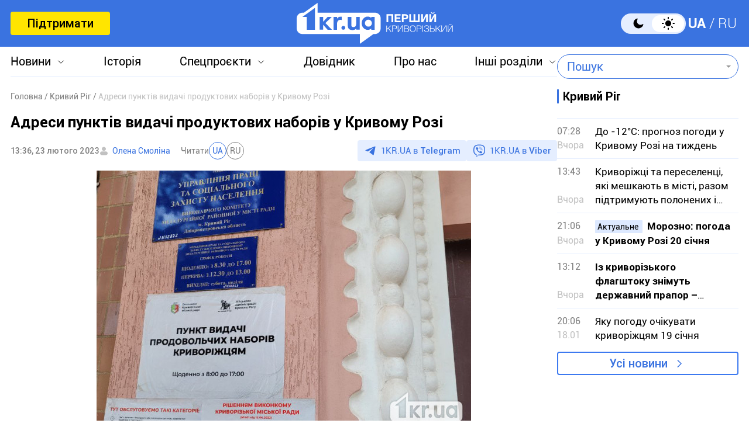

--- FILE ---
content_type: text/html; charset=utf-8
request_url: https://1kr.ua/ua/news/load/78471
body_size: 5452
content:
{"success":true,"html":"<div class=\"global_inners\" data-type=\"news\" data-url=\"https://1kr.ua/ua/news-108913.html\" data-title=\"Вибухи у Кривому Розі: уночі 19 січня РФ атакує місто\"\ndata-id=\"108913\">\n<div class=\"global_main\">\n<div class=\"divider_news\">\n<script type=\"application/ld+json\">{\n\"@context\": \"https://schema.org\",\n\"@type\": \"BreadcrumbList\",\n\"itemListElement\": [\n{\n\"@type\": \"ListItem\",\n\"position\": 1,\n\"name\": \"\\u0413\\u043e\\u043b\\u043e\\u0432\\u043d\\u0430\",\n\"item\": {\n\"@id\": \"https://1kr.ua/ua\",\n\"name\": \"\\u0413\\u043e\\u043b\\u043e\\u0432\\u043d\\u0430\"\n}\n},\n{\n\"@type\": \"ListItem\",\n\"position\": 2,\n\"name\": \"\\u0412\\u0456\\u0439\\u043d\\u0430 \\u0432 \\u0423\\u043a\\u0440\\u0430\\u0457\\u043d\\u0456\",\n\"item\": {\n\"@id\": \"https://1kr.ua/ua/war-in-ukraine.html\",\n\"name\": \"\\u0412\\u0456\\u0439\\u043d\\u0430 \\u0432 \\u0423\\u043a\\u0440\\u0430\\u0457\\u043d\\u0456\"\n}\n},\n{\n\"@type\": \"ListItem\",\n\"position\": 3,\n\"name\": \"\\u0412\\u0438\\u0431\\u0443\\u0445\\u0438 \\u0443 \\u041a\\u0440\\u0438\\u0432\\u043e\\u043c\\u0443 \\u0420\\u043e\\u0437\\u0456: \\u0443\\u043d\\u043e\\u0447\\u0456 19 \\u0441\\u0456\\u0447\\u043d\\u044f \\u0420\\u0424 \\u0430\\u0442\\u0430\\u043a\\u0443\\u0454 \\u043c\\u0456\\u0441\\u0442\\u043e\",\n\"item\": {\n\"@id\": \"https://1kr.ua/ua/news-108913.html\",\n\"name\": \"\\u0412\\u0438\\u0431\\u0443\\u0445\\u0438 \\u0443 \\u041a\\u0440\\u0438\\u0432\\u043e\\u043c\\u0443 \\u0420\\u043e\\u0437\\u0456: \\u0443\\u043d\\u043e\\u0447\\u0456 19 \\u0441\\u0456\\u0447\\u043d\\u044f \\u0420\\u0424 \\u0430\\u0442\\u0430\\u043a\\u0443\\u0454 \\u043c\\u0456\\u0441\\u0442\\u043e\"\n}\n}\n]\n}</script><nav class=\"crumbs\"><span><a href=\"https://1kr.ua/ua\" rel=\"nofollow\"><span>Головна</span></a></span>\n<span><a href=\"https://1kr.ua/ua/war-in-ukraine.html\" rel=\"nofollow\"><span>Війна в Україні</span></a></span>\n<span class=\"current\">Вибухи у Кривому Розі: уночі 19 січня РФ атакує місто</span>\n</nav>            <div class=\"page_wrapper\">\n<div class=\"page_title\">\n<span class=\"news_dop_blue\">\nТерміново                </span>\n<h1>\nВибухи у Кривому Розі: уночі 19 січня РФ атакує місто                    </h1>\n</div>\n<div class=\"page_header\">\n<div class=\"materials_item_header\">\n<span class=\"materials_item_time\">23:59, 19 січня 2026</span>\n</div>\n<div class=\"post_authors\">\n<a href=\"/ua/knews.html?action=author&amp;author=%D0%84%D0%B2%D0%B3%D0%B5%D0%BD%D1%96%D1%8F+%D0%91%D0%B8%D0%BA%D0%BE%D0%B2%D0%B0\">Євгенія Бикова</a>                        </div>\n<div class=\"post_read\">\n<span>Читати</span>\n<div class=\"post_read_lang\">\n<a class=\"active\" href=\"https://1kr.ua/ua/news-108913.html\" rel=\"nofollow noindex\"\ntitle=\"UA\">UA</a>\n<a class=\"\" href=\"https://1kr.ua/news-108913.html\" rel=\"nofollow noindex\"\ntitle=\"RU\">RU</a>\n</div>\n</div>                    <div class=\"post_social\">\n<a href=\"https://t.me/news_1kr\" target=\"_blank\" class=\"post_social_t\"\nrel=\"noopener noreferrer nofollow\">1KR.UA в <span>Telegram</span></a>\n<a href=\"https://invite.viber.com/?g2=AQAKfKW9kErJO1DBAFt6tCskPgCMn5nC9%2BYw1oLxoiqpyEcTsFDbLYGLBqi2x%2BUk\" target=\"_blank\" class=\"post_social_v\"\nrel=\"noopener noreferrer nofollow\">1KR.UA в <span>Viber</span></a>\n</div>\n</div>\n<div class=\"page_content\">\n<div class=\"page_box_img\">\n<img src=\"https://img.1kr.ua/news_files/news/6313d317/cf412436/665907_308bd1f48a884b699fbd77538b25bd4ff7be9d904c77e2cb8d1c47cf888896ed1768859967.jpg\" alt=\"Вибухи у Кривому Розі: уночі 19 січня РФ атакує місто\"\ntitle=\"Вибухи у Кривому Розі: уночі 19 січня РФ атакує місто\">\n<p>\nФото:\nПерший Криворізький                            </p>\n</div>\nСьогодні, 19 січня, пізно вночі російські окупанти атакували Кривий Ріг. <br><br>Про це повідомляє журналістка \"Першого Криворізького\".<br><br>Близько 23:50 у місті пролунали вибухи.<br><br>Раніше Повітряні Сили повідомляли про групу безпілотників у напрямку міста.<br><br>Наразі офіційної інформації немає. <br><br>Перебувайте у безпечних місцях та дотримуйтесь інформаційної гігієни.                                    </div>\n<div class=\"tags\">\n<a href=\"/ua/newslist.html?tag=1%D0%BA%D1%80\"\ntitle=\"1кр\">\n1кр                            </a>\n<a href=\"/ua/newslist.html?tag=%D0%BF%D0%B5%D1%80%D1%88%D0%B8%D0%B9+%D0%BA%D1%80%D0%B8%D0%B2%D0%BE%D1%80%D1%96%D0%B7%D1%8C%D0%BA%D0%B8%D0%B9\"\ntitle=\"перший криворізький\">\nперший криворізький                            </a>\n<a href=\"/ua/newslist.html?tag=%D0%B2%D0%B8%D0%B1%D1%83%D1%85+%D0%9A%D1%80%D0%B8%D0%B2%D0%B8%D0%B9+%D0%A0%D1%96%D0%B3\"\ntitle=\"вибух Кривий Ріг\">\nвибух Кривий Ріг                            </a>\n<a href=\"/ua/newslist.html?tag=%D0%B0%D1%82%D0%B0%D0%BA%D0%B0+%D0%BD%D0%B0+%D0%9A%D1%80%D0%B8%D0%B2%D0%B8%D0%B9+%D0%A0%D1%96%D0%B3\"\ntitle=\"атака на Кривий Ріг\">\nатака на Кривий Ріг                            </a>\n</div>\n<div class=\"post_made\">\n</div>\n<div class=\"share_social\">\n<p>Поділитись у соцмережах</p>\n<div class=\"social_bar\">\n<a href=\"https://www.facebook.com/sharer/sharer.php?u=https%3A%2F%2F1kr.ua%2Fua%2Fnews-108913.html\" title=\"Facebook\">\n<svg width=\"12\" height=\"24\" viewBox=\"0 0 12 24\" fill=\"none\"\nxmlns=\"http://www.w3.org/2000/svg\">\n<path\nd=\"M7.7703 23.9043V13.0441H11.2809L11.8049 8.8111H7.7703V6.1124C7.7703 4.88275 8.09517 4.05573 9.79285 4.05573H11.9516V0.257955C11.5744 0.203545 10.2959 0.0947266 8.80777 0.0947266C5.69535 0.0947266 3.568 2.06434 3.568 5.68801V8.8111H0.046875V13.0441H3.568V23.9043H7.7703Z\"\nfill=\"#3A73E0\"/>\n</svg>\n</a>\n<a href=\"tg://msg_url?url=https%3A%2F%2F1kr.ua%2Fua%2Fnews-108913.html&amp;text=%D0%92%D0%B8%D0%B1%D1%83%D1%85%D0%B8+%D1%83+%D0%9A%D1%80%D0%B8%D0%B2%D0%BE%D0%BC%D1%83+%D0%A0%D0%BE%D0%B7%D1%96%3A+%D1%83%D0%BD%D0%BE%D1%87%D1%96+19+%D1%81%D1%96%D1%87%D0%BD%D1%8F+%D0%A0%D0%A4+%D0%B0%D1%82%D0%B0%D0%BA%D1%83%D1%94+%D0%BC%D1%96%D1%81%D1%82%D0%BE\" title=\"Telegram\">\n<svg width=\"22\" height=\"19\" viewBox=\"0 0 22 19\" fill=\"none\"\nxmlns=\"http://www.w3.org/2000/svg\">\n<path\nd=\"M5.40897 11.0748L0.440519 9.37997C0.440519 9.37997 -0.153266 9.12775 0.0379329 8.55581C0.0772924 8.43787 0.15669 8.33751 0.394204 8.16504C1.49508 7.36166 20.7705 0.10813 20.7705 0.10813C20.7705 0.10813 21.3148 -0.0838789 21.6358 0.043831C21.7152 0.069566 21.7866 0.116923 21.8428 0.181057C21.899 0.245191 21.9379 0.323799 21.9556 0.408843C21.9902 0.559052 22.0047 0.713591 21.9986 0.867995C21.9971 1.00157 21.9817 1.12537 21.97 1.31951C21.8526 3.30265 18.3394 18.1035 18.3394 18.1035C18.3394 18.1035 18.1292 18.9696 17.3761 18.9992C17.191 19.0055 17.0067 18.9727 16.834 18.9027C16.6613 18.8328 16.5038 18.7272 16.3709 18.5921C14.8931 17.2612 9.78517 13.6672 8.65647 12.8768C8.63101 12.8586 8.60957 12.835 8.59359 12.8074C8.57761 12.7798 8.56746 12.749 8.56384 12.717C8.54806 12.6336 8.63458 12.5304 8.63458 12.5304C8.63458 12.5304 17.5288 4.25328 17.7655 3.38436C17.7838 3.31704 17.7146 3.28383 17.6216 3.31331C17.0309 3.54084 6.79029 10.3116 5.66006 11.0589C5.5787 11.0846 5.49271 11.0901 5.40897 11.0748Z\"\nfill=\"#3A73E0\"/>\n</svg>\n</a>\n<a href=\"viber://forward?text=https%3A%2F%2F1kr.ua%2Fua%2Fnews-108913.html\" title=\"Viber\">\n<svg width=\"24\" height=\"25\" viewBox=\"0 0 24 25\" fill=\"none\"\nxmlns=\"http://www.w3.org/2000/svg\">\n<path\nd=\"M21.3578 2.49431C20.7358 1.93786 18.2482 0.10483 12.6509 0.072097C12.6509 0.072097 6.07163 -0.320699 2.86383 2.62524C1.06353 4.42553 0.441612 7.01142 0.376147 10.2519C0.310682 13.4925 0.212492 19.548 6.07163 21.2174V23.7378C6.07163 23.7378 6.0389 24.7525 6.69355 24.9489C7.51187 25.2108 7.97012 24.4252 8.7557 23.6069C9.18123 23.1486 9.77041 22.4939 10.1959 21.9702C14.1893 22.2976 17.2662 21.5447 17.6262 21.4138C18.4446 21.1519 22.9944 20.5627 23.7473 14.5072C24.5328 8.22252 23.4199 4.26187 21.3578 2.49431ZM22.0452 14.0162C21.4232 19.0898 17.7245 19.4171 17.0371 19.6135C16.7425 19.7117 14.0584 20.3663 10.6542 20.1699C10.6542 20.1699 8.13379 23.2141 7.31547 24.0324C7.18454 24.1633 7.05361 24.196 6.95541 24.196C6.82448 24.1633 6.79175 23.9996 6.79175 23.7705C6.79175 23.4432 6.82448 19.5807 6.82448 19.5807C1.88185 18.206 2.17644 13.0342 2.20918 10.3174C2.27464 7.6006 2.76564 5.40751 4.27134 3.90181C6.98815 1.44686 12.5854 1.80692 12.5854 1.80692C17.2989 1.83966 19.5575 3.24716 20.0812 3.73815C21.7833 5.24385 22.6671 8.81171 22.0452 14.0162Z\"\nfill=\"#3A73E0\"/>\n<path fill-rule=\"evenodd\" clip-rule=\"evenodd\"\nd=\"M12.5788 8.1323C12.5927 7.87586 12.8118 7.67921 13.0682 7.69307C13.7517 7.73002 14.3365 7.93806 14.7571 8.37504C15.175 8.80929 15.3697 9.40631 15.4061 10.097C15.4196 10.3534 15.2226 10.5723 14.9661 10.5858C14.7097 10.5993 14.4908 10.4023 14.4773 10.1459C14.4482 9.59266 14.2992 9.2404 14.087 9.01997C13.8775 8.80227 13.5457 8.65024 13.018 8.62172C12.7616 8.60786 12.565 8.38873 12.5788 8.1323Z\"\nfill=\"#3A73E0\"/>\n<path fill-rule=\"evenodd\" clip-rule=\"evenodd\"\nd=\"M12.1538 6.41866C12.174 6.16265 12.3979 5.97149 12.654 5.9917C13.9887 6.09708 15.0903 6.56035 15.9062 7.4504L15.9068 7.45108C16.6816 8.29971 17.0789 9.40158 17.043 10.6585C17.0356 10.9152 16.8216 11.1173 16.5649 11.11C16.3082 11.1027 16.106 10.8886 16.1134 10.6319C16.1429 9.59761 15.8201 8.73557 15.2203 8.07848C14.5959 7.39752 13.7336 7.00983 12.5808 6.91882C12.3248 6.8986 12.1336 6.67468 12.1538 6.41866Z\"\nfill=\"#3A73E0\"/>\n<path fill-rule=\"evenodd\" clip-rule=\"evenodd\"\nd=\"M11.5312 4.85074C11.5312 4.59393 11.7394 4.38574 11.9963 4.38574C13.8782 4.38574 15.4695 5.01757 16.7395 6.25223C18.0227 7.49986 18.6807 9.19921 18.6807 11.2993C18.6807 11.5561 18.4725 11.7643 18.2157 11.7643C17.9589 11.7643 17.7507 11.5561 17.7507 11.2993C17.7507 9.40589 17.1648 7.96279 16.0912 6.91904C15.0043 5.86232 13.6496 5.31574 11.9963 5.31574C11.7394 5.31574 11.5312 5.10755 11.5312 4.85074Z\"\nfill=\"#3A73E0\"/>\n<path\nd=\"M13.1091 14.3436C13.1091 14.3436 13.5673 14.3763 13.7964 14.0818L14.2547 13.4926C14.4838 13.198 15.0076 13.0016 15.564 13.2962C15.8586 13.4598 16.3823 13.7872 16.7097 14.049C17.0697 14.3109 17.7898 14.9001 17.7898 14.9001C18.1499 15.1947 18.2154 15.6202 17.9862 16.0784C17.7571 16.504 17.4298 16.8968 17.0042 17.2568C16.6769 17.5514 16.3496 17.6823 16.0223 17.7478H15.8913C15.7604 17.7478 15.5967 17.7151 15.4658 17.6823C14.9748 17.5514 14.1565 17.1914 12.749 16.4385C11.8652 15.9475 11.1124 15.4238 10.4905 14.9328C10.1631 14.6709 9.80306 14.3764 9.47574 14.0163L9.34481 13.8854C8.98475 13.5253 8.69015 13.198 8.42829 12.8706C7.9373 12.2487 7.41358 11.4959 6.92259 10.6121C6.16974 9.23732 5.80968 8.41901 5.67875 7.89529C5.64602 7.76435 5.61328 7.63343 5.61328 7.46976V7.33883C5.64601 7.0115 5.80968 6.68417 6.10427 6.35685C6.46433 5.96406 6.85712 5.63673 7.28265 5.37487C7.7409 5.14574 8.16643 5.21121 8.46102 5.57127C8.46102 5.57127 9.05021 6.29139 9.31207 6.65145C9.5412 6.97878 9.86853 7.5025 10.0649 7.79709C10.3595 8.32081 10.1631 8.87727 9.90126 9.1064L9.31207 9.56465C9.01748 9.79378 9.05021 10.252 9.05021 10.252C9.05021 10.252 9.86853 13.4926 13.1091 14.3436Z\"\nfill=\"#3A73E0\"/>\n</svg>\n</a>\n<a href=\"https://twitter.com/share?url=https%3A%2F%2F1kr.ua%2Fua%2Fnews-108913.html&text=%D0%92%D0%B8%D0%B1%D1%83%D1%85%D0%B8+%D1%83+%D0%9A%D1%80%D0%B8%D0%B2%D0%BE%D0%BC%D1%83+%D0%A0%D0%BE%D0%B7%D1%96%3A+%D1%83%D0%BD%D0%BE%D1%87%D1%96+19+%D1%81%D1%96%D1%87%D0%BD%D1%8F+%D0%A0%D0%A4+%D0%B0%D1%82%D0%B0%D0%BA%D1%83%D1%94+%D0%BC%D1%96%D1%81%D1%82%D0%BE\" title=\"Twitter\">\n<svg width=\"21\" height=\"20\" viewBox=\"0 0 21 20\" fill=\"none\"\nxmlns=\"http://www.w3.org/2000/svg\">\n<path\nd=\"M16.5915 0.268555H19.8104L12.7428 8.52794L21 19.732H14.5202L9.44685 12.9234L3.63879 19.732H0.41986L7.90736 10.898L0 0.268555H6.64079L11.2243 6.48823L16.5915 0.268555ZM15.4648 17.7928H17.2493L5.7031 2.13589H3.78574L15.4648 17.7928Z\"\nfill=\"#3A73E0\"/>\n</svg>\n</a>\n<a href=\"javascript:void(0);\" class=\"share_link\" data-id=\"copyLink\"\ntitle=\"Скопіювати посилання\"\ndata-url=\"https://1kr.ua/ua/news-108913.html\"></a>\n</div>\n</div>\n</div>\n</div>\n<div class=\"dop_box hrzntl dis-box-B6DM6B\" style=\"text-align: center;\">\n<script async src=\"https://pagead2.googlesyndication.com/pagead/js/adsbygoogle.js?client=ca-pub-6142430079851209\"\ncrossorigin=\"anonymous\"></script>\n<ins class=\"adsbygoogle\"\nstyle=\"display:block\"\ndata-ad-client=\"ca-pub-6142430079851209\"\ndata-ad-slot=\"2212738945\"\ndata-ad-format=\"auto\"\ndata-full-width-responsive=\"true\"></ins>\n<script>\n(adsbygoogle = window.adsbygoogle || []).push({});\n</script>\n</div>    </div>\n<div class=\"global_sidebar\">\n<div class=\"sidebar_news\">\n<h3 class=\"line_title\">\nВійна в Україні                    </h3>\n<div class=\"sidebar_news_inners\">\n<a href=\"/ua/news-108907.html\" class=\"sidebar_news_item\" title=\"Семеро постраждалих: 19 січня окупанти атакували Дніпропетровську області\" >\n<div class=\"global_news_date_time\">\n<span class=\"global_news_time\">18:53</span>\n<span class=\"global_news_date\"> Вчора</span>\n</div>\n<p class=\"global_news_title\">\nСемеро постраждалих: 19 січня окупанти атакували Дніпропетровську області                                                </p>\n</a>\n<a href=\"/ua/news-108886.html\" class=\"sidebar_news_item\" title=\"Полеглим бійцям Віталію Попову та Миколі Чигрину відкрили пам`ятні дошки у Кривому Розі\" >\n<div class=\"global_news_date_time\">\n<span class=\"global_news_time\">11:01</span>\n<span class=\"global_news_date\"> Вчора</span>\n</div>\n<p class=\"global_news_title\">\nПолеглим бійцям Віталію Попову та Миколі Чигрину відкрили пам`ятні дошки у Кривому Розі                                                </p>\n</a>\n<a href=\"/ua/news-108880.html\" class=\"sidebar_news_item\" title=\"Армія РФ атакувала Дніпропетровську область безпілотниками й артилерією\" >\n<div class=\"global_news_date_time\">\n<span class=\"global_news_time\">08:02</span>\n<span class=\"global_news_date\"> Вчора</span>\n</div>\n<p class=\"global_news_title\">\nАрмія РФ атакувала Дніпропетровську область безпілотниками й артилерією                                                </p>\n</a>\n<a href=\"/ua/news-108881.html\" class=\"sidebar_news_item\" title=\"Над небом Дніпропетровщини збили ворожі дрони\" >\n<div class=\"global_news_date_time\">\n<span class=\"global_news_time\">08:23</span>\n<span class=\"global_news_date\"> Вчора</span>\n</div>\n<p class=\"global_news_title\">\nНад небом Дніпропетровщини збили ворожі дрони                                                </p>\n</a>\n<a href=\"/ua/news-108883.html\" class=\"sidebar_news_item\" title=\"Скільки безпілотників окупантів ліквідували над Україною в ніч на 19 січня\" >\n<div class=\"global_news_date_time\">\n<span class=\"global_news_time\">09:31</span>\n<span class=\"global_news_date\"> Вчора</span>\n</div>\n<p class=\"global_news_title\">\nСкільки безпілотників окупантів ліквідували над Україною в ніч на 19 січня                                                </p>\n</a>\n</div>\n<a href=\"https://1kr.ua/ua/war-in-ukraine.html\"\nclass=\"link_more\" title=\"Усі новини\">Усі новини</a>\n</div>        <div class=\"global_sidebar_block\">\n</div>\n</div>\n</div>","t":6,"id":108913}

--- FILE ---
content_type: text/html; charset=utf-8
request_url: https://www.google.com/recaptcha/api2/aframe
body_size: 267
content:
<!DOCTYPE HTML><html><head><meta http-equiv="content-type" content="text/html; charset=UTF-8"></head><body><script nonce="7qCpVmfKvpzW5erxSdvGGg">/** Anti-fraud and anti-abuse applications only. See google.com/recaptcha */ try{var clients={'sodar':'https://pagead2.googlesyndication.com/pagead/sodar?'};window.addEventListener("message",function(a){try{if(a.source===window.parent){var b=JSON.parse(a.data);var c=clients[b['id']];if(c){var d=document.createElement('img');d.src=c+b['params']+'&rc='+(localStorage.getItem("rc::a")?sessionStorage.getItem("rc::b"):"");window.document.body.appendChild(d);sessionStorage.setItem("rc::e",parseInt(sessionStorage.getItem("rc::e")||0)+1);localStorage.setItem("rc::h",'1768872663308');}}}catch(b){}});window.parent.postMessage("_grecaptcha_ready", "*");}catch(b){}</script></body></html>

--- FILE ---
content_type: image/svg+xml
request_url: https://1kr.ua/img/icon_arrow_blue.svg
body_size: -276
content:
<svg width="24" height="25" viewBox="0 0 24 25" fill="none" xmlns="http://www.w3.org/2000/svg">
    <path d="M9 6.5L15 12.3182L9 18.5" stroke="#3A73E0" stroke-width="1.5"/>
</svg>
